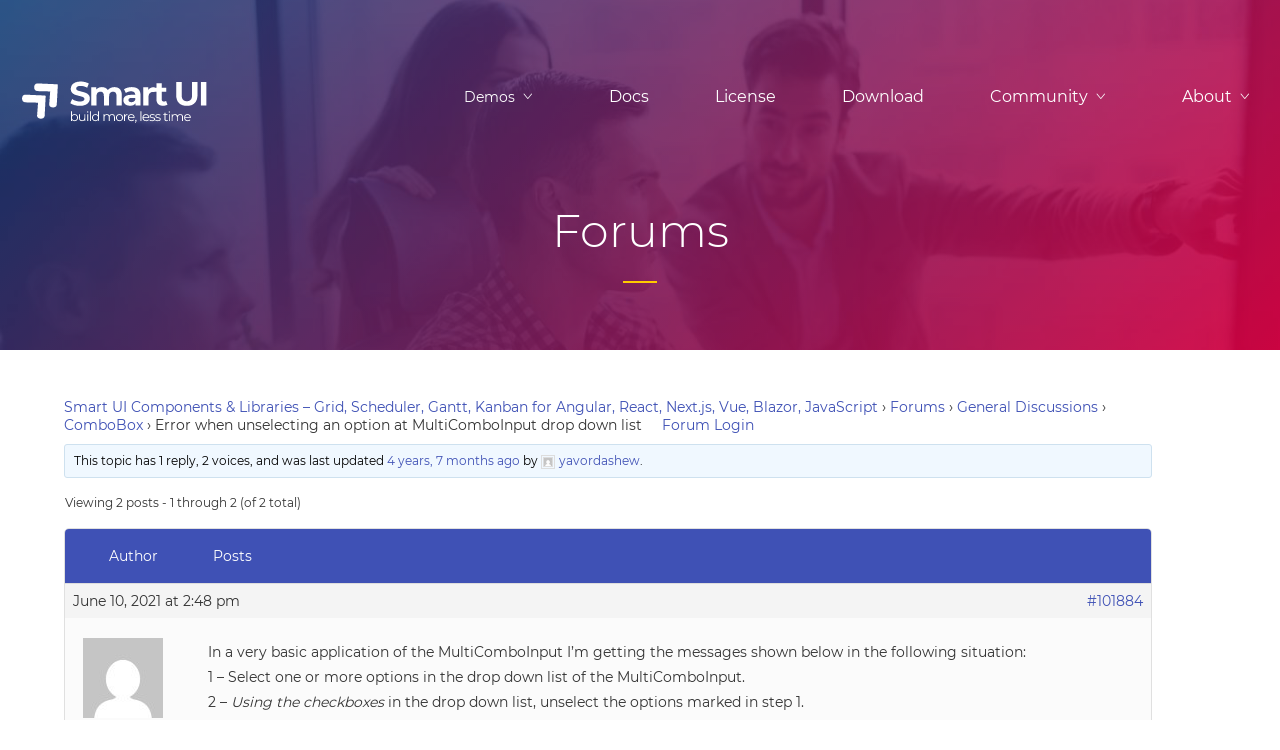

--- FILE ---
content_type: text/html; charset=UTF-8
request_url: https://www.htmlelements.com/forums/topic/error-when-unselecting-an-option-at-multicomboinput-drop-down-list/
body_size: 19354
content:
<!DOCTYPE html>
<html lang="en-US">
<head>
<meta charset="UTF-8" />
<meta http-equiv="X-UA-Compatible" content="IE=edge,chrome=1" />
<meta name="viewport" content="width=device-width, initial-scale=1" />
<meta name="google-site-verification" content="ocx6ogr5gzAjakWCDNY3BpF-W6788eB5hT_qjnICISg" />

<link rel="pingback" href="" />

<!-- load custom fonts from google-->
<script type="text/javascript" src="/public/scripts/jquery-1.11.3.min.js"></script> 
<!--
<link rel="stylesheet" type="text/css" media="all" href="/wp-content/themes/oldtwentyten/style.css" />
-->
<link rel="stylesheet" href="/wp-content/design/assets/stylesheets/style.css" type="text/css" /> 

		<!-- All in One SEO 4.6.2 - aioseo.com -->
		<title>Error when unselecting an option at MultiComboInput drop down list - Smart UI Components</title>
		<meta name="description" content="In a very basic application of the MultiComboInput I&#039;m getting the messages shown below in the following situation: 1 - Select one or more options in the drop down list of the MultiComboInput. 2 - Using the checkboxes in the drop down list, unselect the options marked in step 1. 3 - When the last" />
		<meta name="robots" content="max-image-preview:large" />
		<link rel="canonical" href="https://www.htmlelements.com/forums/topic/error-when-unselecting-an-option-at-multicomboinput-drop-down-list/" />
		<meta name="generator" content="All in One SEO (AIOSEO) 4.6.2" />
		<meta property="og:locale" content="en_US" />
		<meta property="og:site_name" content="Smart UI Components - Angular, Blazor, React, Javascript, Vue UI Component Library" />
		<meta property="og:type" content="article" />
		<meta property="og:title" content="Error when unselecting an option at MultiComboInput drop down list - Smart UI Components" />
		<meta property="og:description" content="In a very basic application of the MultiComboInput I&#039;m getting the messages shown below in the following situation: 1 - Select one or more options in the drop down list of the MultiComboInput. 2 - Using the checkboxes in the drop down list, unselect the options marked in step 1. 3 - When the last" />
		<meta property="og:url" content="https://www.htmlelements.com/forums/topic/error-when-unselecting-an-option-at-multicomboinput-drop-down-list/" />
		<meta property="article:published_time" content="2021-06-10T14:48:11+00:00" />
		<meta property="article:modified_time" content="2021-06-10T14:48:11+00:00" />
		<meta property="article:publisher" content="https://web.facebook.com/jqwidgets/" />
		<meta name="twitter:card" content="summary_large_image" />
		<meta name="twitter:site" content="@jqwidgets" />
		<meta name="twitter:title" content="Error when unselecting an option at MultiComboInput drop down list - Smart UI Components" />
		<meta name="twitter:description" content="In a very basic application of the MultiComboInput I&#039;m getting the messages shown below in the following situation: 1 - Select one or more options in the drop down list of the MultiComboInput. 2 - Using the checkboxes in the drop down list, unselect the options marked in step 1. 3 - When the last" />
		<meta name="twitter:creator" content="@jqwidgets" />
		<script type="application/ld+json" class="aioseo-schema">
			{"@context":"https:\/\/schema.org","@graph":[{"@type":"BreadcrumbList","@id":"https:\/\/www.htmlelements.com\/forums\/topic\/error-when-unselecting-an-option-at-multicomboinput-drop-down-list\/#breadcrumblist","itemListElement":[{"@type":"ListItem","@id":"https:\/\/www.htmlelements.com\/#listItem","position":1,"name":"Home","item":"https:\/\/www.htmlelements.com\/","nextItem":"https:\/\/www.htmlelements.com\/forums\/topic\/error-when-unselecting-an-option-at-multicomboinput-drop-down-list\/#listItem"},{"@type":"ListItem","@id":"https:\/\/www.htmlelements.com\/forums\/topic\/error-when-unselecting-an-option-at-multicomboinput-drop-down-list\/#listItem","position":2,"name":"Error when unselecting an option at MultiComboInput drop down list","previousItem":"https:\/\/www.htmlelements.com\/#listItem"}]},{"@type":"Organization","@id":"https:\/\/www.htmlelements.com\/#organization","name":"Smart UI Components","url":"https:\/\/www.htmlelements.com\/","sameAs":["https:\/\/web.facebook.com\/jqwidgets\/","https:\/\/twitter.com\/jqwidgets\/","https:\/\/www.linkedin.com\/company\/jqwidgets-ltd\/","https:\/\/en.wikipedia.org\/wiki\/JQWidgets"],"contactPoint":{"@type":"ContactPoint","telephone":"+359882223800","contactType":"Sales"}},{"@type":"WebPage","@id":"https:\/\/www.htmlelements.com\/forums\/topic\/error-when-unselecting-an-option-at-multicomboinput-drop-down-list\/#webpage","url":"https:\/\/www.htmlelements.com\/forums\/topic\/error-when-unselecting-an-option-at-multicomboinput-drop-down-list\/","name":"Error when unselecting an option at MultiComboInput drop down list - Smart UI Components","description":"In a very basic application of the MultiComboInput I'm getting the messages shown below in the following situation: 1 - Select one or more options in the drop down list of the MultiComboInput. 2 - Using the checkboxes in the drop down list, unselect the options marked in step 1. 3 - When the last","inLanguage":"en-US","isPartOf":{"@id":"https:\/\/www.htmlelements.com\/#website"},"breadcrumb":{"@id":"https:\/\/www.htmlelements.com\/forums\/topic\/error-when-unselecting-an-option-at-multicomboinput-drop-down-list\/#breadcrumblist"},"datePublished":"-0001-11-30T00:00:00+00:00","dateModified":"2021-06-10T14:48:11+00:00"},{"@type":"WebSite","@id":"https:\/\/www.htmlelements.com\/#website","url":"https:\/\/www.htmlelements.com\/","name":"Smart UI Components","description":"Angular, Blazor, React, Javascript, Vue UI Component Library","inLanguage":"en-US","publisher":{"@id":"https:\/\/www.htmlelements.com\/#organization"}}]}
		</script>
		<!-- All in One SEO -->

<link rel='dns-prefetch' href='//s.w.org' />
<link rel="alternate" type="application/rss+xml" title="Smart UI Components &raquo; Feed" href="https://www.htmlelements.com/feed/" />
<link rel="alternate" type="application/rss+xml" title="Smart UI Components &raquo; Comments Feed" href="https://www.htmlelements.com/comments/feed/" />
		<!-- This site uses the Google Analytics by MonsterInsights plugin v8.26.0 - Using Analytics tracking - https://www.monsterinsights.com/ -->
							<script src="//www.googletagmanager.com/gtag/js?id=G-Z6896B9VX8"  data-cfasync="false" data-wpfc-render="false" type="text/javascript" async></script>
			<script data-cfasync="false" data-wpfc-render="false" type="text/javascript">
				var mi_version = '8.26.0';
				var mi_track_user = true;
				var mi_no_track_reason = '';
								var MonsterInsightsDefaultLocations = {"page_location":"https:\/\/www.htmlelements.com\/forums\/topic\/error-when-unselecting-an-option-at-multicomboinput-drop-down-list\/"};
				if ( typeof MonsterInsightsPrivacyGuardFilter === 'function' ) {
					var MonsterInsightsLocations = (typeof MonsterInsightsExcludeQuery === 'object') ? MonsterInsightsPrivacyGuardFilter( MonsterInsightsExcludeQuery ) : MonsterInsightsPrivacyGuardFilter( MonsterInsightsDefaultLocations );
				} else {
					var MonsterInsightsLocations = (typeof MonsterInsightsExcludeQuery === 'object') ? MonsterInsightsExcludeQuery : MonsterInsightsDefaultLocations;
				}

								var disableStrs = [
										'ga-disable-G-Z6896B9VX8',
									];

				/* Function to detect opted out users */
				function __gtagTrackerIsOptedOut() {
					for (var index = 0; index < disableStrs.length; index++) {
						if (document.cookie.indexOf(disableStrs[index] + '=true') > -1) {
							return true;
						}
					}

					return false;
				}

				/* Disable tracking if the opt-out cookie exists. */
				if (__gtagTrackerIsOptedOut()) {
					for (var index = 0; index < disableStrs.length; index++) {
						window[disableStrs[index]] = true;
					}
				}

				/* Opt-out function */
				function __gtagTrackerOptout() {
					for (var index = 0; index < disableStrs.length; index++) {
						document.cookie = disableStrs[index] + '=true; expires=Thu, 31 Dec 2099 23:59:59 UTC; path=/';
						window[disableStrs[index]] = true;
					}
				}

				if ('undefined' === typeof gaOptout) {
					function gaOptout() {
						__gtagTrackerOptout();
					}
				}
								window.dataLayer = window.dataLayer || [];

				window.MonsterInsightsDualTracker = {
					helpers: {},
					trackers: {},
				};
				if (mi_track_user) {
					function __gtagDataLayer() {
						dataLayer.push(arguments);
					}

					function __gtagTracker(type, name, parameters) {
						if (!parameters) {
							parameters = {};
						}

						if (parameters.send_to) {
							__gtagDataLayer.apply(null, arguments);
							return;
						}

						if (type === 'event') {
														parameters.send_to = monsterinsights_frontend.v4_id;
							var hookName = name;
							if (typeof parameters['event_category'] !== 'undefined') {
								hookName = parameters['event_category'] + ':' + name;
							}

							if (typeof MonsterInsightsDualTracker.trackers[hookName] !== 'undefined') {
								MonsterInsightsDualTracker.trackers[hookName](parameters);
							} else {
								__gtagDataLayer('event', name, parameters);
							}
							
						} else {
							__gtagDataLayer.apply(null, arguments);
						}
					}

					__gtagTracker('js', new Date());
					__gtagTracker('set', {
						'developer_id.dZGIzZG': true,
											});
					if ( MonsterInsightsLocations.page_location ) {
						__gtagTracker('set', MonsterInsightsLocations);
					}
										__gtagTracker('config', 'G-Z6896B9VX8', {"forceSSL":"true","link_attribution":"true"} );
															window.gtag = __gtagTracker;										(function () {
						/* https://developers.google.com/analytics/devguides/collection/analyticsjs/ */
						/* ga and __gaTracker compatibility shim. */
						var noopfn = function () {
							return null;
						};
						var newtracker = function () {
							return new Tracker();
						};
						var Tracker = function () {
							return null;
						};
						var p = Tracker.prototype;
						p.get = noopfn;
						p.set = noopfn;
						p.send = function () {
							var args = Array.prototype.slice.call(arguments);
							args.unshift('send');
							__gaTracker.apply(null, args);
						};
						var __gaTracker = function () {
							var len = arguments.length;
							if (len === 0) {
								return;
							}
							var f = arguments[len - 1];
							if (typeof f !== 'object' || f === null || typeof f.hitCallback !== 'function') {
								if ('send' === arguments[0]) {
									var hitConverted, hitObject = false, action;
									if ('event' === arguments[1]) {
										if ('undefined' !== typeof arguments[3]) {
											hitObject = {
												'eventAction': arguments[3],
												'eventCategory': arguments[2],
												'eventLabel': arguments[4],
												'value': arguments[5] ? arguments[5] : 1,
											}
										}
									}
									if ('pageview' === arguments[1]) {
										if ('undefined' !== typeof arguments[2]) {
											hitObject = {
												'eventAction': 'page_view',
												'page_path': arguments[2],
											}
										}
									}
									if (typeof arguments[2] === 'object') {
										hitObject = arguments[2];
									}
									if (typeof arguments[5] === 'object') {
										Object.assign(hitObject, arguments[5]);
									}
									if ('undefined' !== typeof arguments[1].hitType) {
										hitObject = arguments[1];
										if ('pageview' === hitObject.hitType) {
											hitObject.eventAction = 'page_view';
										}
									}
									if (hitObject) {
										action = 'timing' === arguments[1].hitType ? 'timing_complete' : hitObject.eventAction;
										hitConverted = mapArgs(hitObject);
										__gtagTracker('event', action, hitConverted);
									}
								}
								return;
							}

							function mapArgs(args) {
								var arg, hit = {};
								var gaMap = {
									'eventCategory': 'event_category',
									'eventAction': 'event_action',
									'eventLabel': 'event_label',
									'eventValue': 'event_value',
									'nonInteraction': 'non_interaction',
									'timingCategory': 'event_category',
									'timingVar': 'name',
									'timingValue': 'value',
									'timingLabel': 'event_label',
									'page': 'page_path',
									'location': 'page_location',
									'title': 'page_title',
									'referrer' : 'page_referrer',
								};
								for (arg in args) {
																		if (!(!args.hasOwnProperty(arg) || !gaMap.hasOwnProperty(arg))) {
										hit[gaMap[arg]] = args[arg];
									} else {
										hit[arg] = args[arg];
									}
								}
								return hit;
							}

							try {
								f.hitCallback();
							} catch (ex) {
							}
						};
						__gaTracker.create = newtracker;
						__gaTracker.getByName = newtracker;
						__gaTracker.getAll = function () {
							return [];
						};
						__gaTracker.remove = noopfn;
						__gaTracker.loaded = true;
						window['__gaTracker'] = __gaTracker;
					})();
									} else {
										console.log("");
					(function () {
						function __gtagTracker() {
							return null;
						}

						window['__gtagTracker'] = __gtagTracker;
						window['gtag'] = __gtagTracker;
					})();
									}
			</script>
				<!-- / Google Analytics by MonsterInsights -->
		<link rel='stylesheet' id='wp-block-library-css'  href='https://www.htmlelements.com/wp-includes/css/dist/block-library/style.min.css?ver=5.9.12' type='text/css' media='all' />
<style id='global-styles-inline-css' type='text/css'>
body{--wp--preset--color--black: #000000;--wp--preset--color--cyan-bluish-gray: #abb8c3;--wp--preset--color--white: #ffffff;--wp--preset--color--pale-pink: #f78da7;--wp--preset--color--vivid-red: #cf2e2e;--wp--preset--color--luminous-vivid-orange: #ff6900;--wp--preset--color--luminous-vivid-amber: #fcb900;--wp--preset--color--light-green-cyan: #7bdcb5;--wp--preset--color--vivid-green-cyan: #00d084;--wp--preset--color--pale-cyan-blue: #8ed1fc;--wp--preset--color--vivid-cyan-blue: #0693e3;--wp--preset--color--vivid-purple: #9b51e0;--wp--preset--gradient--vivid-cyan-blue-to-vivid-purple: linear-gradient(135deg,rgba(6,147,227,1) 0%,rgb(155,81,224) 100%);--wp--preset--gradient--light-green-cyan-to-vivid-green-cyan: linear-gradient(135deg,rgb(122,220,180) 0%,rgb(0,208,130) 100%);--wp--preset--gradient--luminous-vivid-amber-to-luminous-vivid-orange: linear-gradient(135deg,rgba(252,185,0,1) 0%,rgba(255,105,0,1) 100%);--wp--preset--gradient--luminous-vivid-orange-to-vivid-red: linear-gradient(135deg,rgba(255,105,0,1) 0%,rgb(207,46,46) 100%);--wp--preset--gradient--very-light-gray-to-cyan-bluish-gray: linear-gradient(135deg,rgb(238,238,238) 0%,rgb(169,184,195) 100%);--wp--preset--gradient--cool-to-warm-spectrum: linear-gradient(135deg,rgb(74,234,220) 0%,rgb(151,120,209) 20%,rgb(207,42,186) 40%,rgb(238,44,130) 60%,rgb(251,105,98) 80%,rgb(254,248,76) 100%);--wp--preset--gradient--blush-light-purple: linear-gradient(135deg,rgb(255,206,236) 0%,rgb(152,150,240) 100%);--wp--preset--gradient--blush-bordeaux: linear-gradient(135deg,rgb(254,205,165) 0%,rgb(254,45,45) 50%,rgb(107,0,62) 100%);--wp--preset--gradient--luminous-dusk: linear-gradient(135deg,rgb(255,203,112) 0%,rgb(199,81,192) 50%,rgb(65,88,208) 100%);--wp--preset--gradient--pale-ocean: linear-gradient(135deg,rgb(255,245,203) 0%,rgb(182,227,212) 50%,rgb(51,167,181) 100%);--wp--preset--gradient--electric-grass: linear-gradient(135deg,rgb(202,248,128) 0%,rgb(113,206,126) 100%);--wp--preset--gradient--midnight: linear-gradient(135deg,rgb(2,3,129) 0%,rgb(40,116,252) 100%);--wp--preset--duotone--dark-grayscale: url('#wp-duotone-dark-grayscale');--wp--preset--duotone--grayscale: url('#wp-duotone-grayscale');--wp--preset--duotone--purple-yellow: url('#wp-duotone-purple-yellow');--wp--preset--duotone--blue-red: url('#wp-duotone-blue-red');--wp--preset--duotone--midnight: url('#wp-duotone-midnight');--wp--preset--duotone--magenta-yellow: url('#wp-duotone-magenta-yellow');--wp--preset--duotone--purple-green: url('#wp-duotone-purple-green');--wp--preset--duotone--blue-orange: url('#wp-duotone-blue-orange');--wp--preset--font-size--small: 13px;--wp--preset--font-size--medium: 20px;--wp--preset--font-size--large: 36px;--wp--preset--font-size--x-large: 42px;}.has-black-color{color: var(--wp--preset--color--black) !important;}.has-cyan-bluish-gray-color{color: var(--wp--preset--color--cyan-bluish-gray) !important;}.has-white-color{color: var(--wp--preset--color--white) !important;}.has-pale-pink-color{color: var(--wp--preset--color--pale-pink) !important;}.has-vivid-red-color{color: var(--wp--preset--color--vivid-red) !important;}.has-luminous-vivid-orange-color{color: var(--wp--preset--color--luminous-vivid-orange) !important;}.has-luminous-vivid-amber-color{color: var(--wp--preset--color--luminous-vivid-amber) !important;}.has-light-green-cyan-color{color: var(--wp--preset--color--light-green-cyan) !important;}.has-vivid-green-cyan-color{color: var(--wp--preset--color--vivid-green-cyan) !important;}.has-pale-cyan-blue-color{color: var(--wp--preset--color--pale-cyan-blue) !important;}.has-vivid-cyan-blue-color{color: var(--wp--preset--color--vivid-cyan-blue) !important;}.has-vivid-purple-color{color: var(--wp--preset--color--vivid-purple) !important;}.has-black-background-color{background-color: var(--wp--preset--color--black) !important;}.has-cyan-bluish-gray-background-color{background-color: var(--wp--preset--color--cyan-bluish-gray) !important;}.has-white-background-color{background-color: var(--wp--preset--color--white) !important;}.has-pale-pink-background-color{background-color: var(--wp--preset--color--pale-pink) !important;}.has-vivid-red-background-color{background-color: var(--wp--preset--color--vivid-red) !important;}.has-luminous-vivid-orange-background-color{background-color: var(--wp--preset--color--luminous-vivid-orange) !important;}.has-luminous-vivid-amber-background-color{background-color: var(--wp--preset--color--luminous-vivid-amber) !important;}.has-light-green-cyan-background-color{background-color: var(--wp--preset--color--light-green-cyan) !important;}.has-vivid-green-cyan-background-color{background-color: var(--wp--preset--color--vivid-green-cyan) !important;}.has-pale-cyan-blue-background-color{background-color: var(--wp--preset--color--pale-cyan-blue) !important;}.has-vivid-cyan-blue-background-color{background-color: var(--wp--preset--color--vivid-cyan-blue) !important;}.has-vivid-purple-background-color{background-color: var(--wp--preset--color--vivid-purple) !important;}.has-black-border-color{border-color: var(--wp--preset--color--black) !important;}.has-cyan-bluish-gray-border-color{border-color: var(--wp--preset--color--cyan-bluish-gray) !important;}.has-white-border-color{border-color: var(--wp--preset--color--white) !important;}.has-pale-pink-border-color{border-color: var(--wp--preset--color--pale-pink) !important;}.has-vivid-red-border-color{border-color: var(--wp--preset--color--vivid-red) !important;}.has-luminous-vivid-orange-border-color{border-color: var(--wp--preset--color--luminous-vivid-orange) !important;}.has-luminous-vivid-amber-border-color{border-color: var(--wp--preset--color--luminous-vivid-amber) !important;}.has-light-green-cyan-border-color{border-color: var(--wp--preset--color--light-green-cyan) !important;}.has-vivid-green-cyan-border-color{border-color: var(--wp--preset--color--vivid-green-cyan) !important;}.has-pale-cyan-blue-border-color{border-color: var(--wp--preset--color--pale-cyan-blue) !important;}.has-vivid-cyan-blue-border-color{border-color: var(--wp--preset--color--vivid-cyan-blue) !important;}.has-vivid-purple-border-color{border-color: var(--wp--preset--color--vivid-purple) !important;}.has-vivid-cyan-blue-to-vivid-purple-gradient-background{background: var(--wp--preset--gradient--vivid-cyan-blue-to-vivid-purple) !important;}.has-light-green-cyan-to-vivid-green-cyan-gradient-background{background: var(--wp--preset--gradient--light-green-cyan-to-vivid-green-cyan) !important;}.has-luminous-vivid-amber-to-luminous-vivid-orange-gradient-background{background: var(--wp--preset--gradient--luminous-vivid-amber-to-luminous-vivid-orange) !important;}.has-luminous-vivid-orange-to-vivid-red-gradient-background{background: var(--wp--preset--gradient--luminous-vivid-orange-to-vivid-red) !important;}.has-very-light-gray-to-cyan-bluish-gray-gradient-background{background: var(--wp--preset--gradient--very-light-gray-to-cyan-bluish-gray) !important;}.has-cool-to-warm-spectrum-gradient-background{background: var(--wp--preset--gradient--cool-to-warm-spectrum) !important;}.has-blush-light-purple-gradient-background{background: var(--wp--preset--gradient--blush-light-purple) !important;}.has-blush-bordeaux-gradient-background{background: var(--wp--preset--gradient--blush-bordeaux) !important;}.has-luminous-dusk-gradient-background{background: var(--wp--preset--gradient--luminous-dusk) !important;}.has-pale-ocean-gradient-background{background: var(--wp--preset--gradient--pale-ocean) !important;}.has-electric-grass-gradient-background{background: var(--wp--preset--gradient--electric-grass) !important;}.has-midnight-gradient-background{background: var(--wp--preset--gradient--midnight) !important;}.has-small-font-size{font-size: var(--wp--preset--font-size--small) !important;}.has-medium-font-size{font-size: var(--wp--preset--font-size--medium) !important;}.has-large-font-size{font-size: var(--wp--preset--font-size--large) !important;}.has-x-large-font-size{font-size: var(--wp--preset--font-size--x-large) !important;}
</style>
<link rel='stylesheet' id='bbp-default-css'  href='https://www.htmlelements.com/wp-content/plugins/bbpress/templates/default/css/bbpress.min.css?ver=2.6.6' type='text/css' media='all' />
<link rel='stylesheet' id='sign-in-with-google-css'  href='https://www.htmlelements.com/wp-content/plugins/sign-in-with-google/src/public/css/sign-in-with-google-public.css?ver=1.8.0' type='text/css' media='all' />
<script type='text/javascript' src='https://www.htmlelements.com/wp-content/plugins/google-analytics-for-wordpress/assets/js/frontend-gtag.min.js?ver=8.26.0' id='monsterinsights-frontend-script-js'></script>
<script data-cfasync="false" data-wpfc-render="false" type="text/javascript" id='monsterinsights-frontend-script-js-extra'>/* <![CDATA[ */
var monsterinsights_frontend = {"js_events_tracking":"true","download_extensions":"doc,pdf,ppt,zip,xls,docx,pptx,xlsx","inbound_paths":"[{\"path\":\"\\\/go\\\/\",\"label\":\"affiliate\"},{\"path\":\"\\\/recommend\\\/\",\"label\":\"affiliate\"}]","home_url":"https:\/\/www.htmlelements.com","hash_tracking":"false","v4_id":"G-Z6896B9VX8"};/* ]]> */
</script>
<script type='text/javascript' src='https://www.htmlelements.com/wp-includes/js/jquery/jquery.min.js?ver=3.6.0' id='jquery-core-js'></script>
<link rel="https://api.w.org/" href="https://www.htmlelements.com/wp-json/" /><link rel="EditURI" type="application/rsd+xml" title="RSD" href="https://www.htmlelements.com/xmlrpc.php?rsd" />
<link rel="wlwmanifest" type="application/wlwmanifest+xml" href="https://www.htmlelements.com/wp-includes/wlwmanifest.xml" /> 
<meta name="generator" content="WordPress 5.9.12" />
<link rel='shortlink' href='https://www.htmlelements.com/?p=101884' />
<link rel="alternate" type="application/json+oembed" href="https://www.htmlelements.com/wp-json/oembed/1.0/embed?url=https%3A%2F%2Fwww.htmlelements.com%2Fforums%2Ftopic%2Ferror-when-unselecting-an-option-at-multicomboinput-drop-down-list%2F" />
<link rel="alternate" type="text/xml+oembed" href="https://www.htmlelements.com/wp-json/oembed/1.0/embed?url=https%3A%2F%2Fwww.htmlelements.com%2Fforums%2Ftopic%2Ferror-when-unselecting-an-option-at-multicomboinput-drop-down-list%2F&#038;format=xml" />
<script type="application/ld+json">{
    "@context": "https://schema.org",
    "@type": "Organization",
    "name": "Smart UI Components",
    "url": "https://www.htmlelements.com/",
    "logo": "https://www.htmlelements.com/wp-content/uploads/htmlelements-logo.png",
    "sameAs": [
        "https://twitter.com/jqwidgets",
        "https://github.com/htmlelements",
        "https://www.linkedin.com/company/jqwidgets"
    ]
}</script><script type="application/ld+json">{
    "@context": "https://schema.org",
    "@type": "BreadcrumbList",
    "itemListElement": [
        {
            "@type": "ListItem",
            "position": 1,
            "name": "Forums",
            "item": "https://www.htmlelements.com/forums/"
        },
        {
            "@type": "ListItem",
            "position": 2,
            "name": "ComboBox",
            "item": "https://www.htmlelements.com/forums/forum/framework/combobox/"
        },
        {
            "@type": "ListItem",
            "position": 3,
            "name": "Error when unselecting an option at MultiComboInput drop down list",
            "item": "https://www.htmlelements.com/forums/topic/error-when-unselecting-an-option-at-multicomboinput-drop-down-list/"
        }
    ]
}</script><script type="application/ld+json">{
    "@context": "https://schema.org",
    "@type": "QAPage",
    "mainEntity": {
        "@type": "Question",
        "name": "Error when unselecting an option at MultiComboInput drop down list",
        "text": "Smart UI Components &#038; Libraries &#8211; Grid, Scheduler, Gantt, Kanban for Angular, React, Next.js, Vue, Blazor, JavaScript &rsaquo; Forums &rsaquo; General Discussions &rsaquo; ComboBox &rsaquo; Error when unselecting an option at MultiComboInput drop down list\n\t\n\t\n\t\n\t\n\t\t\n\t\tThis topic has 1 reply, 2 voices, and was last updated 4 years, 7 months ago by yavordashew.\n\t\t\n\t\t\n\t\t\t\n\n\tViewing 2 posts - 1 through 2 (of 2 total)\n\t\n\n\n\n\t\t\t\n\n\n\t\n\t\tAuthor\n\t\tPosts\n\t\n\n\t\n\n\t\t\n\t\t\t\n\t\t\t\t\n\n\t\n\t\tJune 10, 2021 at 2:48 pm\n\n\t\t\n\t\t#101884\n\n\t\t\n\t\t\n\t\t\n\t\n\n\n\n\t\n\n\t\t\n\t\trubem001Member\n\t\t\n\t\t\n\t\n\n\t\n\n\t\t\n\t\tIn a very basic application of the MultiComboInput I&#8217;m getting the messages shown below in the following situation:\n1 &#8211; Select one or more options in the drop down list of the MultiComboInput.\n2 &#8211; Using the checkboxes in the drop down list, unselect the options marked in step 1.\n3 &#8211; When the last option is unselected, the component throws the messages.\nImportant: If you unselect the options using the &#8220;X&#8221; in the tokens, there is no problem.\nThis test may be conducted with the exemple at https://www.htmlelements.com/demos/input/multi-combo-input/\u00a0using the Google Chrome or Opera browsers and the messages tracked in the developer console.\nI would like to know if there is a way to avoid these messages.\nRegards,\n&lt;span style=&#8221;text-decoration: underline;&#8221;&gt;Messages:&lt;/span&gt;\n\nInvalid &#8216;value&#8217; property value type! Actual type: &#8216;undefined&#8217;, Expected type: &#8216;string&#8217;!\nUncaught Invalid &#8216;value&#8217; property value type! Actual type: &#8216;undefined&#8217;, Expected type: &#8216;string&#8217;!\n\n&nbsp;\n\n\t\t\n\t\n\n\n\t\t\t\n\t\t\t\t\n\n\t\n\t\tJune 10, 2021 at 4:23 pm\n\n\t\t\n\t\t#101885\n\n\t\t\n\t\t\n\t\t\n\t\n\n\n\n\t\n\n\t\t\n\t\tyavordashewMember\n\t\t\n\t\t\n\t\n\n\t\n\n\t\t\n\t\tHi rubem001,\nYes, this is unusual behavior from the  MultiComboInput component and I have added a work item and we will work on to fixing this case as soon as we can.\nThank you for reporting this behavior and for your corporation!\nPlease, do not hesitate to contact us if you have any additional questions.\nBest regards,\nYavor Dashev\nSmart UI Team\nhttps://www.htmlelements.com/\n\n\t\t\n\t\n\n\n\t\t\t\n\t\t\n\t\n\n\t\n\t\tAuthor\n\t\tPosts\n\t\n\n\n\n\t\t\t\n\n\tViewing 2 posts - 1 through 2 (of 2 total)\n\t\n\n\n\n\t\t\n\t\t\n\n\t\n\t\t\n\t\t\t\n\t\t\t\tYou must be logged in to reply to this topic.\n\t\t\t\n\t\t\n\n\t\t\n\t\t\t\n\n\t\n\t\tLog In\n\n\t\t\n\t\t\tUsername: \n\t\t\t\n\t\t\n\n\t\t\n\t\t\tPassword: \n\t\t\t\n\t\t\n\n\t\t\n\t\t\t\n\t\t\tKeep me signed in\n\t\t\n\n\t\t\n\t\t\t\t\n\t\t\t\t\t\n\t\t\t\t\tLog In With Google\n\t\t\t\t\n\t\t\t\n\t\t\n\n\t\t\tLog In",
        "datePublished": false,
        "author": {
            "@type": "Person",
            "name": "rubem001",
            "url": "https://www.htmlelements.com/forums/users/rubem001/"
        },
        "answerCount": 1,
        "acceptedAnswer": {
            "@type": "Answer",
            "text": "Hi rubem001,\nYes, this is unusual behavior from the  MultiComboInput component and I have added a work item and we will work on to fixing this case as soon as we can.\nThank you for reporting this behavior and for your corporation!\nPlease, do not hesitate to contact us if you have any additional questions.\nBest regards,\nYavor Dashev\nSmart UI Team\nhttps://www.htmlelements.com/",
            "datePublished": "2021-06-10T16:23:08+00:00",
            "url": "https://www.htmlelements.com/forums/reply/101885/",
            "author": {
                "@type": "Person",
                "name": "yavordashew",
                "url": "https://www.htmlelements.com/forums/users/yavordashew/"
            }
        },
        "suggestedAnswer": [
            {
                "@type": "Answer",
                "text": "Hi rubem001,\nYes, this is unusual behavior from the  MultiComboInput component and I have added a work item and we will work on to fixing this case as soon as we can.\nThank you for reporting this behavior and for your corporation!\nPlease, do not hesitate to contact us if you have any additional questions.\nBest regards,\nYavor Dashev\nSmart UI Team\nhttps://www.htmlelements.com/",
                "datePublished": "2021-06-10T16:23:08+00:00",
                "url": "https://www.htmlelements.com/forums/reply/101885/",
                "author": {
                    "@type": "Person",
                    "name": "yavordashew",
                    "url": "https://www.htmlelements.com/forums/users/yavordashew/"
                }
            }
        ]
    }
}</script><script type="application/ld+json">{
    "@context": "https://schema.org",
    "@type": "DiscussionForumPosting",
    "@id": "https://www.htmlelements.com/forums/topic/error-when-unselecting-an-option-at-multicomboinput-drop-down-list/#discussion-topic",
    "headline": "Error when unselecting an option at MultiComboInput drop down list",
    "articleBody": "Smart UI Components &#038; Libraries &#8211; Grid, Scheduler, Gantt, Kanban for Angular, React, Next.js, Vue, Blazor, JavaScript &rsaquo; Forums &rsaquo; General Discussions &rsaquo; ComboBox &rsaquo; Error when unselecting an option at MultiComboInput drop down list\n\t\n\t\n\t\n\t\n\t\t\n\t\tThis topic has 1 reply, 2 voices, and was last updated 4 years, 7 months ago by yavordashew.\n\t\t\n\t\t\n\t\t\t\n\n\tViewing 2 posts - 1 through 2 (of 2 total)\n\t\n\n\n\n\t\t\t\n\n\n\t\n\t\tAuthor\n\t\tPosts\n\t\n\n\t\n\n\t\t\n\t\t\t\n\t\t\t\t\n\n\t\n\t\tJune 10, 2021 at 2:48 pm\n\n\t\t\n\t\t#101884\n\n\t\t\n\t\t\n\t\t\n\t\n\n\n\n\t\n\n\t\t\n\t\trubem001Member\n\t\t\n\t\t\n\t\n\n\t\n\n\t\t\n\t\tIn a very basic application of the MultiComboInput I&#8217;m getting the messages shown below in the following situation:\n1 &#8211; Select one or more options in the drop down list of the MultiComboInput.\n2 &#8211; Using the checkboxes in the drop down list, unselect the options marked in step 1.\n3 &#8211; When the last option is unselected, the component throws the messages.\nImportant: If you unselect the options using the &#8220;X&#8221; in the tokens, there is no problem.\nThis test may be conducted with the exemple at https://www.htmlelements.com/demos/input/multi-combo-input/\u00a0using the Google Chrome or Opera browsers and the messages tracked in the developer console.\nI would like to know if there is a way to avoid these messages.\nRegards,\n&lt;span style=&#8221;text-decoration: underline;&#8221;&gt;Messages:&lt;/span&gt;\n\nInvalid &#8216;value&#8217; property value type! Actual type: &#8216;undefined&#8217;, Expected type: &#8216;string&#8217;!\nUncaught Invalid &#8216;value&#8217; property value type! Actual type: &#8216;undefined&#8217;, Expected type: &#8216;string&#8217;!\n\n&nbsp;\n\n\t\t\n\t\n\n\n\t\t\t\n\t\t\t\t\n\n\t\n\t\tJune 10, 2021 at 4:23 pm\n\n\t\t\n\t\t#101885\n\n\t\t\n\t\t\n\t\t\n\t\n\n\n\n\t\n\n\t\t\n\t\tyavordashewMember\n\t\t\n\t\t\n\t\n\n\t\n\n\t\t\n\t\tHi rubem001,\nYes, this is unusual behavior from the  MultiComboInput component and I have added a work item and we will work on to fixing this case as soon as we can.\nThank you for reporting this behavior and for your corporation!\nPlease, do not hesitate to contact us if you have any additional questions.\nBest regards,\nYavor Dashev\nSmart UI Team\nhttps://www.htmlelements.com/\n\n\t\t\n\t\n\n\n\t\t\t\n\t\t\n\t\n\n\t\n\t\tAuthor\n\t\tPosts\n\t\n\n\n\n\t\t\t\n\n\tViewing 2 posts - 1 through 2 (of 2 total)\n\t\n\n\n\n\t\t\n\t\t\n\n\t\n\t\t\n\t\t\t\n\t\t\t\tYou must be logged in to reply to this topic.\n\t\t\t\n\t\t\n\n\t\t\n\t\t\t\n\n\t\n\t\tLog In\n\n\t\t\n\t\t\tUsername: \n\t\t\t\n\t\t\n\n\t\t\n\t\t\tPassword: \n\t\t\t\n\t\t\n\n\t\t\n\t\t\t\n\t\t\tKeep me signed in\n\t\t\n\n\t\t\n\t\t\t\t\n\t\t\t\t\t\n\t\t\t\t\tLog In With Google\n\t\t\t\t\n\t\t\t\n\t\t\n\n\t\t\tLog In",
    "datePublished": false,
    "author": {
        "@type": "Person",
        "name": "rubem001",
        "url": "https://www.htmlelements.com/forums/users/rubem001/"
    },
    "isPartOf": {
        "@type": "DiscussionForum",
        "name": "ComboBox",
        "url": "https://www.htmlelements.com/forums/forum/framework/combobox/"
    },
    "comment": [
        {
            "@type": "Answer",
            "text": "Hi rubem001,\nYes, this is unusual behavior from the  MultiComboInput component and I have added a work item and we will work on to fixing this case as soon as we can.\nThank you for reporting this behavior and for your corporation!\nPlease, do not hesitate to contact us if you have any additional questions.\nBest regards,\nYavor Dashev\nSmart UI Team\nhttps://www.htmlelements.com/",
            "datePublished": "2021-06-10T16:23:08+00:00",
            "url": "https://www.htmlelements.com/forums/reply/101885/",
            "author": {
                "@type": "Person",
                "name": "yavordashew",
                "url": "https://www.htmlelements.com/forums/users/yavordashew/"
            }
        }
    ],
    "publisher": {
        "@type": "Organization",
        "name": "Smart UI Components",
        "url": "https://www.htmlelements.com/"
    }
}</script><!--

-->
<script id="mcjs">!function(c,h,i,m,p){m=c.createElement(h),p=c.getElementsByTagName(h)[0],m.async=1,m.src=i,p.parentNode.insertBefore(m,p)}(document,"script","https://chimpstatic.com/mcjs-connected/js/users/4d7841cc5699ee52f32b0018e/8aeaf5b20966079eba235afde.js");</script>
<!--Start of Tawk.to Script-->

<!--End of Tawk.to Script-->
<style>
.bbp-search-results .reply, .bbp-search-results .topic
{

}
</style>
<script type="text/javascript">window.$crisp=[];window.CRISP_WEBSITE_ID="bc1fe628-974e-420d-a7a5-38780a5e379c";(function(){d=document;s=d.createElement("script");s.src="https://client.crisp.chat/l.js";s.async=1;d.getElementsByTagName("head")[0].appendChild(s);})();</script>

<script>
var load = function() {
    var breadcrumb = document.querySelector('.bbp-breadcrumb p');
    if (breadcrumb) {
	

        var anchor = document.createElement('a');
        anchor.innerHTML = 'Forum Login';
        anchor.href = '/clientlogin/';
        anchor.target = "_blank";
        anchor.style.marginLeft = "20px";
        breadcrumb.appendChild(anchor);
    
     var titles = document.querySelectorAll('.bbp-forum-title');
     var pre = '</p><div class="smart-forum-topic" style="display: flex; align-items: center;">';
     for(var i = 0; i < titles.length; i++) { var title = titles[i]; var icon = 'datetimepicker-icon'; switch(title.innerHTML) { 
			case 'Accordion': 
				icon = 'accordion-icon';
				break; 
			case 'Buttons': 
				icon = 'button-icon'; 
				break; 
			case 'Chart': 
			icon = 'chart-icon'; 
			break; 
			case 'Chart & Gantt Chart': 
			icon = 'chart-icon'; 
			break; 
			case 'Kanban': icon = 'kanban-icon';
			break; 
			case 'ComboBox': icon = 'combobox-icon';
			break; 
			case 'Date & Time Pickers': icon = 'datetimepicker-icon';
			break;
			case 'Docking Layout': icon = 'dockinglayout-icon';
			break; 
			case 'DropDownList': icon = 'dropdownlist-icon';
			break;
			case 'General Discussions': icon = 'dataadapter-icon'; 
			break;
			case 'Gauge': icon = 'gauge-icon';
			break; 
			case 'Data Grid': icon = 'grid-icon';
			break; 
			case 'List Menu': icon = 'listmenu-icon';
			break; 
			case 'ListBox': icon = 'listbox-icon'; 
			break; 
			case 'Menu': icon = 'menu-icon'; 
			break; 
			case 'Progress Bar': icon = 'progressbar-icon'; 
			break;
			case 'ScrollBar': icon = 'scrollbar-icon';
			break; 
			case 'Slider': icon = 'slider-icon';
			break;
			case 'Tabs': icon = 'tabs-icon';
			break; 
			case 'Tank': icon = 'tank-icon'; 
			break;
			case 'Text Boxes &amp; Inputs': icon = 'textbox-icon'; 
			break; 
			case 'Toast': icon = 'notification-icon';
			break;
			case 'Tooltip': icon = 'tooltip-icon';
			break; 
			case 'Scheduler': icon = 'scheduler-icon';
			break; 
			case 'Window': icon = 'window-icon';
			break;
			} 
			if (title.innerHTML.indexOf('Chart') >= 0) {
 icon = 'chart-icon';
}
          title.innerHTML = pre  + '<span class="demo-icon ' + icon + '"></span><span style="margin-left: -7px;">' + title.innerHTML + '</span></div><p>';
     }
	}
}

if (document.readyState === 'complete') {
   load();
}
else {
window.addEventListener('load', function() {
  load();  
});
}
</script>
<!-- Google tag (gtag.js) -->
<!--
<script async src="https://www.googletagmanager.com/gtag/js?id=G-1CB7F4MWYY"></script>
<script>
  window.dataLayer = window.dataLayer || [];
  function gtag(){dataLayer.push(arguments);}
  gtag('js', new Date());

  gtag('config', 'G-1CB7F4MWYY');
</script>
-->
</head>
<body style='background: white;'>
<style>
/* cyrillic-ext */
@font-face {
  font-family: 'Montserrat';
  font-style: normal;
  font-weight: 300;
  font-display: swap;
  src: url(https://fonts.gstatic.com/s/montserrat/v18/JTURjIg1_i6t8kCHKm45_cJD3gTD_u50.woff2) format('woff2');
  unicode-range: U+0460-052F, U+1C80-1C88, U+20B4, U+2DE0-2DFF, U+A640-A69F, U+FE2E-FE2F;
}
/* cyrillic */
@font-face {
  font-family: 'Montserrat';
  font-style: normal;
  font-display: swap;
  font-weight: 300;
  src: url(https://fonts.gstatic.com/s/montserrat/v18/JTURjIg1_i6t8kCHKm45_cJD3g3D_u50.woff2) format('woff2');
  unicode-range: U+0400-045F, U+0490-0491, U+04B0-04B1, U+2116;
}
/* vietnamese */
@font-face {
  font-family: 'Montserrat';
  font-style: normal;
  font-display: swap;
  font-weight: 300;
  src: url(https://fonts.gstatic.com/s/montserrat/v18/JTURjIg1_i6t8kCHKm45_cJD3gbD_u50.woff2) format('woff2');
  unicode-range: U+0102-0103, U+0110-0111, U+0128-0129, U+0168-0169, U+01A0-01A1, U+01AF-01B0, U+1EA0-1EF9, U+20AB;
}
/* latin-ext */
@font-face {
  font-family: 'Montserrat';
  font-display: swap;
  font-style: normal;
  font-weight: 300;
  src: url(https://fonts.gstatic.com/s/montserrat/v18/JTURjIg1_i6t8kCHKm45_cJD3gfD_u50.woff2) format('woff2');
  unicode-range: U+0100-024F, U+0259, U+1E00-1EFF, U+2020, U+20A0-20AB, U+20AD-20CF, U+2113, U+2C60-2C7F, U+A720-A7FF;
}
/* latin */
@font-face {
  font-family: 'Montserrat';
  font-style: normal;
  font-display: swap;
  font-weight: 300;
  src: url(https://fonts.gstatic.com/s/montserrat/v18/JTURjIg1_i6t8kCHKm45_cJD3gnD_g.woff2) format('woff2');
  unicode-range: U+0000-00FF, U+0131, U+0152-0153, U+02BB-02BC, U+02C6, U+02DA, U+02DC, U+2000-206F, U+2074, U+20AC, U+2122, U+2191, U+2193, U+2212, U+2215, U+FEFF, U+FFFD;
}
/* cyrillic-ext */
@font-face {
  font-family: 'Montserrat';
  font-display: swap;
  font-style: normal;
  font-weight: 400;
  src: url(https://fonts.gstatic.com/s/montserrat/v18/JTUSjIg1_i6t8kCHKm459WRhyzbi.woff2) format('woff2');
  unicode-range: U+0460-052F, U+1C80-1C88, U+20B4, U+2DE0-2DFF, U+A640-A69F, U+FE2E-FE2F;
}
/* cyrillic */
@font-face {
  font-family: 'Montserrat';
  font-style: normal;
  font-display: swap;
  font-weight: 400;
  src: url(https://fonts.gstatic.com/s/montserrat/v18/JTUSjIg1_i6t8kCHKm459W1hyzbi.woff2) format('woff2');
  unicode-range: U+0400-045F, U+0490-0491, U+04B0-04B1, U+2116;
}
/* vietnamese */
@font-face {
  font-family: 'Montserrat';
  font-style: normal;
  font-display: swap;
  font-weight: 400;
  src: url(https://fonts.gstatic.com/s/montserrat/v18/JTUSjIg1_i6t8kCHKm459WZhyzbi.woff2) format('woff2');
  unicode-range: U+0102-0103, U+0110-0111, U+0128-0129, U+0168-0169, U+01A0-01A1, U+01AF-01B0, U+1EA0-1EF9, U+20AB;
}
/* latin-ext */
@font-face {
  font-family: 'Montserrat';
  font-display: swap;
  font-style: normal;
  font-weight: 400;
  src: url(https://fonts.gstatic.com/s/montserrat/v18/JTUSjIg1_i6t8kCHKm459Wdhyzbi.woff2) format('woff2');
  unicode-range: U+0100-024F, U+0259, U+1E00-1EFF, U+2020, U+20A0-20AB, U+20AD-20CF, U+2113, U+2C60-2C7F, U+A720-A7FF;
}
/* latin */
@font-face {
  font-family: 'Montserrat';
  font-display: swap;
  font-style: normal;
  font-weight: 400;
  src: url(https://fonts.gstatic.com/s/montserrat/v18/JTUSjIg1_i6t8kCHKm459Wlhyw.woff2) format('woff2');
  unicode-range: U+0000-00FF, U+0131, U+0152-0153, U+02BB-02BC, U+02C6, U+02DA, U+02DC, U+2000-206F, U+2074, U+20AC, U+2122, U+2191, U+2193, U+2212, U+2215, U+FEFF, U+FFFD;
}
/* cyrillic-ext */
@font-face {
  font-family: 'Montserrat';
  font-style: normal;
  font-display: swap;
  font-weight: 500;
  src: url(https://fonts.gstatic.com/s/montserrat/v18/JTURjIg1_i6t8kCHKm45_ZpC3gTD_u50.woff2) format('woff2');
  unicode-range: U+0460-052F, U+1C80-1C88, U+20B4, U+2DE0-2DFF, U+A640-A69F, U+FE2E-FE2F;
}
/* cyrillic */
@font-face {
  font-family: 'Montserrat';
  font-display: swap;
  font-style: normal;
  font-weight: 500;
  src: url(https://fonts.gstatic.com/s/montserrat/v18/JTURjIg1_i6t8kCHKm45_ZpC3g3D_u50.woff2) format('woff2');
  unicode-range: U+0400-045F, U+0490-0491, U+04B0-04B1, U+2116;
}
/* vietnamese */
@font-face {
  font-family: 'Montserrat';
  font-display: swap;
  font-style: normal;
  font-weight: 500;
  src: url(https://fonts.gstatic.com/s/montserrat/v18/JTURjIg1_i6t8kCHKm45_ZpC3gbD_u50.woff2) format('woff2');
  unicode-range: U+0102-0103, U+0110-0111, U+0128-0129, U+0168-0169, U+01A0-01A1, U+01AF-01B0, U+1EA0-1EF9, U+20AB;
}
/* latin-ext */
@font-face {
  font-family: 'Montserrat';
  font-display: swap;
  font-style: normal;
  font-weight: 500;
  src: url(https://fonts.gstatic.com/s/montserrat/v18/JTURjIg1_i6t8kCHKm45_ZpC3gfD_u50.woff2) format('woff2');
  unicode-range: U+0100-024F, U+0259, U+1E00-1EFF, U+2020, U+20A0-20AB, U+20AD-20CF, U+2113, U+2C60-2C7F, U+A720-A7FF;
}
/* latin */
@font-face {
  font-family: 'Montserrat';
  font-display: swap;
  font-style: normal;
  font-weight: 500;
  src: url(https://fonts.gstatic.com/s/montserrat/v18/JTURjIg1_i6t8kCHKm45_ZpC3gnD_g.woff2) format('woff2');
  unicode-range: U+0000-00FF, U+0131, U+0152-0153, U+02BB-02BC, U+02C6, U+02DA, U+02DC, U+2000-206F, U+2074, U+20AC, U+2122, U+2191, U+2193, U+2212, U+2215, U+FEFF, U+FFFD;
}
/* cyrillic-ext */
@font-face {
  font-family: 'Montserrat';
  font-style: normal;
  font-weight: 600;
 font-display: swap;
   src: url(https://fonts.gstatic.com/s/montserrat/v18/JTURjIg1_i6t8kCHKm45_bZF3gTD_u50.woff2) format('woff2');
  unicode-range: U+0460-052F, U+1C80-1C88, U+20B4, U+2DE0-2DFF, U+A640-A69F, U+FE2E-FE2F;
}
/* cyrillic */
@font-face {
  font-family: 'Montserrat';
  font-display: swap;
  font-style: normal;
  font-weight: 600;
  src: url(https://fonts.gstatic.com/s/montserrat/v18/JTURjIg1_i6t8kCHKm45_bZF3g3D_u50.woff2) format('woff2');
  unicode-range: U+0400-045F, U+0490-0491, U+04B0-04B1, U+2116;
}
/* vietnamese */
@font-face {
  font-family: 'Montserrat';
  font-display: swap;
  font-style: normal;
  font-weight: 600;
  src: url(https://fonts.gstatic.com/s/montserrat/v18/JTURjIg1_i6t8kCHKm45_bZF3gbD_u50.woff2) format('woff2');
  unicode-range: U+0102-0103, U+0110-0111, U+0128-0129, U+0168-0169, U+01A0-01A1, U+01AF-01B0, U+1EA0-1EF9, U+20AB;
}
/* latin-ext */
@font-face {
  font-display: swap;
  font-family: 'Montserrat';
  font-style: normal;
  font-weight: 600;
  src: url(https://fonts.gstatic.com/s/montserrat/v18/JTURjIg1_i6t8kCHKm45_bZF3gfD_u50.woff2) format('woff2');
  unicode-range: U+0100-024F, U+0259, U+1E00-1EFF, U+2020, U+20A0-20AB, U+20AD-20CF, U+2113, U+2C60-2C7F, U+A720-A7FF;
}
/* latin */
@font-face {
  font-display: swap;
  font-family: 'Montserrat';
  font-style: normal;
  font-weight: 600;
  src: url(https://fonts.gstatic.com/s/montserrat/v18/JTURjIg1_i6t8kCHKm45_bZF3gnD_g.woff2) format('woff2');
  unicode-range: U+0000-00FF, U+0131, U+0152-0153, U+02BB-02BC, U+02C6, U+02DA, U+02DC, U+2000-206F, U+2074, U+20AC, U+2122, U+2191, U+2193, U+2212, U+2215, U+FEFF, U+FFFD;
}
/* cyrillic-ext */
@font-face {
 font-display: swap;
   font-family: 'Montserrat';
  font-style: normal;
  font-weight: 700;
  src: url(https://fonts.gstatic.com/s/montserrat/v18/JTURjIg1_i6t8kCHKm45_dJE3gTD_u50.woff2) format('woff2');
  unicode-range: U+0460-052F, U+1C80-1C88, U+20B4, U+2DE0-2DFF, U+A640-A69F, U+FE2E-FE2F;
}
/* cyrillic */
@font-face {
  font-family: 'Montserrat';
  font-style: normal;
   font-display: swap;
 font-weight: 700;
  src: url(https://fonts.gstatic.com/s/montserrat/v18/JTURjIg1_i6t8kCHKm45_dJE3g3D_u50.woff2) format('woff2');
  unicode-range: U+0400-045F, U+0490-0491, U+04B0-04B1, U+2116;
}
/* vietnamese */
@font-face {
  font-family: 'Montserrat';
  font-style: normal;
  font-display: swap;
  font-weight: 700;
  src: url(https://fonts.gstatic.com/s/montserrat/v18/JTURjIg1_i6t8kCHKm45_dJE3gbD_u50.woff2) format('woff2');
  unicode-range: U+0102-0103, U+0110-0111, U+0128-0129, U+0168-0169, U+01A0-01A1, U+01AF-01B0, U+1EA0-1EF9, U+20AB;
}
/* latin-ext */
@font-face {
  font-family: 'Montserrat';
  font-display: swap;
  font-style: normal;
  font-weight: 700;
  src: url(https://fonts.gstatic.com/s/montserrat/v18/JTURjIg1_i6t8kCHKm45_dJE3gfD_u50.woff2) format('woff2');
  unicode-range: U+0100-024F, U+0259, U+1E00-1EFF, U+2020, U+20A0-20AB, U+20AD-20CF, U+2113, U+2C60-2C7F, U+A720-A7FF;
}
/* latin */
@font-face {
  font-family: 'Montserrat';
  font-display: swap;
  font-style: normal;
  font-weight: 700;
  src: url(https://fonts.gstatic.com/s/montserrat/v18/JTURjIg1_i6t8kCHKm45_dJE3gnD_g.woff2) format('woff2');
  unicode-range: U+0000-00FF, U+0131, U+0152-0153, U+02BB-02BC, U+02C6, U+02DA, U+02DC, U+2000-206F, U+2074, U+20AC, U+2122, U+2191, U+2193, U+2212, U+2215, U+FEFF, U+FFFD;
}
</style>
<div id="page">


  <header role="banner" class="header-main">
    <div class="wrapper">
      <input type="checkbox" id="mobile-nav" class="mobile-nav">
      <nav class="nav-open" role="navigation">
        <div class="nav-inner">
          <a href="/"><img style="max-height:65px;" alt="Smart UI Components - Grid, Scheduler, Gantt and more" src="/wp-content/design/assets/images/logo-htmlelements.svg"/></a>

          <ul class="nav-menu">
              <li class="nav-item ddown">
              <span class="nav-btn"><a class="active" href="/demos/" title="">Demos</a><i class="ico-arrow-up"></i></span>
				<ul class="frameworks" style="width: 230px;">
					<li><h3>Web</h3></li>
					<li><a class="ripple" framework="web" href="/demos/" title="">UI for Javascript</a></li>
					<li><a class="ripple" framework="angular" href="/angular/" title="">UI for Angular</a></li>
					<li><a class="ripple" framework="react" href="/react/" title="">UI for React</a></li>
					<li><a class="ripple" framework="vue" href="/vue/" title="">UI for Vue</a></li>
					<li><a class="ripple" framework="vue" href="/blazor/" title="">UI for Blazor</a></li>
					<li><a class="ripple" framework="jqwidgets" href="https://www.jqwidgets.com/" target="_blank" title="">UI for jQuery</a></li>
					<li><a class="ripple" framework="templates" href="/templates/" title="">UI Templates</a></li>
					<li><h3>Project Management</h3></li>
					<li><a class="ripple" framework="projectmanagement" href="https://artavolo.com/" target="_blank" title="">Artavolo</a></li>
				</ul>
            </li>
            <li class="nav-item"><a href="/docs/" title="">Docs</a></li>
            <li class="nav-item"><a href="/license/" title="">License</a></li>
            <li class="nav-item"><a href="/download/" title="">Download</a></li>
			<li class="nav-item ddown">
              <span class="nav-btn">Community <i class="ico-arrow-up"></i></span>
              <ul>
                <li><a class="ripple" href="/forums/" title="">Forums</a></li>
		        <li><a class="ripple" href="/blog/" title="">Blogs</a></li>
				<li><a class="ripple" href="/clientlogin/" title="">Login</a></li>
			  </ul>
            </li>
            <li class="nav-item ddown">
			    <span class="nav-btn">About <i class="ico-arrow-up"></i></span>
				<ul>
					<li><a class="ripple" href="/about/" title="">About Us</a></li>
					<li><a class="ripple" href="/contact-us/" title="">Contact Us</a></li>
					<li><a class="ripple" href="/faq/" title="">FAQ</a></li>
				</ul>
			</li>
          </ul>

          <label class="mobile-nav-label" for="mobile-nav" aria-hidden="true">
            <div class="nav-icon-anim">
              <span></span>
              <span></span>
              <span></span>
              <span></span>
            </div>
          </label>
        </div>
      </nav>
    </div>
  </header>
         
<!-- HEADER END -->

		<div id="post-101884" class="post-101884 topic type-topic status-publish hentry">		<div class="entry-content-2">			
<div id="bbpress-forums" class="bbpress-wrapper">

	<div class="bbp-breadcrumb"><p><a href="https://www.htmlelements.com" class="bbp-breadcrumb-home">Smart UI Components &#038; Libraries &#8211; Grid, Scheduler, Gantt, Kanban for Angular, React, Next.js, Vue, Blazor, JavaScript</a> <span class="bbp-breadcrumb-sep">&rsaquo;</span> <a href="https://www.htmlelements.com/forums/" class="bbp-breadcrumb-root">Forums</a> <span class="bbp-breadcrumb-sep">&rsaquo;</span> <a href="https://www.htmlelements.com/forums/forum/framework/" class="bbp-breadcrumb-forum">General Discussions</a> <span class="bbp-breadcrumb-sep">&rsaquo;</span> <a href="https://www.htmlelements.com/forums/forum/framework/combobox/" class="bbp-breadcrumb-forum">ComboBox</a> <span class="bbp-breadcrumb-sep">&rsaquo;</span> <span class="bbp-breadcrumb-current">Error when unselecting an option at MultiComboInput drop down list</span></p></div>
	
	
	
	
		
		<div class="bbp-template-notice info"><ul><li class="bbp-topic-description">This topic has 1 reply, 2 voices, and was last updated <a href="https://www.htmlelements.com/forums/topic/error-when-unselecting-an-option-at-multicomboinput-drop-down-list/#post-101885" title="Reply To: Error when unselecting an option at MultiComboInput drop down list">4 years, 7 months ago</a> by <a href="https://www.htmlelements.com/forums/users/yavordashew/" title="View yavordashew&#039;s profile" class="bbp-author-link"><span  class="bbp-author-avatar"><img alt='' src='https://secure.gravatar.com/avatar/?s=14&#038;d=mm&#038;r=g' srcset='https://secure.gravatar.com/avatar/?s=28&#038;d=mm&#038;r=g 2x' class='avatar avatar-14 photo avatar-default' height='14' width='14' loading='lazy'/></span><span  class="bbp-author-name">yavordashew</span></a>.</li></ul></div>
		
		
			
<div class="bbp-pagination">
	<div class="bbp-pagination-count">Viewing 2 posts - 1 through 2 (of 2 total)</div>
	<div class="bbp-pagination-links"></div>
</div>


			
<ul id="topic-101884-replies" class="forums bbp-replies">

	<li class="bbp-header">
		<div class="bbp-reply-author">Author</div><!-- .bbp-reply-author -->
		<div class="bbp-reply-content">Posts</div><!-- .bbp-reply-content -->
	</li><!-- .bbp-header -->

	<li class="bbp-body">

		
			
				
<div id="post-101884" class="bbp-reply-header">
	<div class="bbp-meta">
		<span class="bbp-reply-post-date">June 10, 2021 at 2:48 pm</span>

		
		<a href="https://www.htmlelements.com/forums/topic/error-when-unselecting-an-option-at-multicomboinput-drop-down-list/#post-101884" class="bbp-reply-permalink">#101884</a>

		
		<span class="bbp-admin-links"></span>
		
	</div><!-- .bbp-meta -->
</div><!-- #post-101884 -->

<div class="loop-item-0 user-id-44 bbp-parent-forum-98301 bbp-parent-topic-98258 bbp-reply-position-1 odd  post-101884 topic type-topic status-publish hentry">
	<div class="bbp-reply-author">

		
		<a href="https://www.htmlelements.com/forums/users/rubem001/" title="View rubem001&#039;s profile" class="bbp-author-link"><span  class="bbp-author-avatar"><img alt='' src='https://secure.gravatar.com/avatar/?s=80&#038;d=mm&#038;r=g' srcset='https://secure.gravatar.com/avatar/?s=160&#038;d=mm&#038;r=g 2x' class='avatar avatar-80 photo avatar-default' height='80' width='80' loading='lazy'/></span><span  class="bbp-author-name">rubem001</span></a><div class="bbp-author-role">Member</div>
		
		
	</div><!-- .bbp-reply-author -->

	<div class="bbp-reply-content">

		
		<p>In a very basic application of the MultiComboInput I&#8217;m getting the messages shown below in the following situation:<br />
1 &#8211; Select one or more options in the drop down list of the MultiComboInput.<br />
2 &#8211; <em>Using the checkboxes</em> in the drop down list, unselect the options marked in step 1.<br />
3 &#8211; When the last option is unselected, the component throws the messages.<br />
Important: If you unselect the options using the &#8220;X&#8221; in the tokens, there is no problem.<br />
This test may be conducted with the exemple at <a href="https://www.htmlelements.com/demos/input/multi-combo-input/ using" rel="nofollow">https://www.htmlelements.com/demos/input/multi-combo-input/ using</a> the Google Chrome or Opera browsers and the messages tracked in the developer console.<br />
I would like to know if there is a way to avoid these messages.<br />
Regards,<br />
<em>&lt;span style=&#8221;text-decoration: underline;&#8221;&gt;Messages:&lt;/span&gt;</em></p>
<ul>
<li>Invalid &#8216;value&#8217; property value type! Actual type: &#8216;undefined&#8217;, Expected type: &#8216;string&#8217;!</li>
<li>Uncaught Invalid &#8216;value&#8217; property value type! Actual type: &#8216;undefined&#8217;, Expected type: &#8216;string&#8217;!</li>
</ul>
<p>&nbsp;</p>

		
	</div><!-- .bbp-reply-content -->
</div><!-- .reply -->

			
				
<div id="post-101885" class="bbp-reply-header">
	<div class="bbp-meta">
		<span class="bbp-reply-post-date">June 10, 2021 at 4:23 pm</span>

		
		<a href="https://www.htmlelements.com/forums/topic/error-when-unselecting-an-option-at-multicomboinput-drop-down-list/#post-101885" class="bbp-reply-permalink">#101885</a>

		
		<span class="bbp-admin-links"></span>
		
	</div><!-- .bbp-meta -->
</div><!-- #post-101885 -->

<div class="loop-item-1 user-id-8 bbp-parent-forum-98258 bbp-parent-topic-101884 bbp-reply-position-2 even  post-101885 reply type-reply status-publish hentry">
	<div class="bbp-reply-author">

		
		<a href="https://www.htmlelements.com/forums/users/yavordashew/" title="View yavordashew&#039;s profile" class="bbp-author-link"><span  class="bbp-author-avatar"><img alt='' src='https://secure.gravatar.com/avatar/?s=80&#038;d=mm&#038;r=g' srcset='https://secure.gravatar.com/avatar/?s=160&#038;d=mm&#038;r=g 2x' class='avatar avatar-80 photo avatar-default' height='80' width='80' loading='lazy'/></span><span  class="bbp-author-name">yavordashew</span></a><div class="bbp-author-role">Member</div>
		
		
	</div><!-- .bbp-reply-author -->

	<div class="bbp-reply-content">

		
		<p>Hi rubem001,<br />
Yes, this is unusual behavior from the  MultiComboInput component and I have added a work item and we will work on to fixing this case as soon as we can.<br />
Thank you for reporting this behavior and for your corporation!<br />
Please, do not hesitate to contact us if you have any additional questions.<br />
Best regards,<br />
Yavor Dashev<br />
Smart UI Team<br />
<a href="https://www.htmlelements.com/" rel="nofollow">https://www.htmlelements.com/</a></p>

		
	</div><!-- .bbp-reply-content -->
</div><!-- .reply -->

			
		
	</li><!-- .bbp-body -->

	<li class="bbp-footer">
		<div class="bbp-reply-author">Author</div>
		<div class="bbp-reply-content">Posts</div><!-- .bbp-reply-content -->
	</li><!-- .bbp-footer -->
</ul><!-- #topic-101884-replies -->


			
<div class="bbp-pagination">
	<div class="bbp-pagination-count">Viewing 2 posts - 1 through 2 (of 2 total)</div>
	<div class="bbp-pagination-links"></div>
</div>


		
		

	<div id="no-reply-101884" class="bbp-no-reply">
		<div class="bbp-template-notice">
			<ul>
				<li>You must be logged in to reply to this topic.</li>
			</ul>
		</div>

		
			
<form method="post" action="https://www.htmlelements.com/clientlogin/" class="bbp-login-form">
	<fieldset class="bbp-form">
		<legend>Log In</legend>

		<div class="bbp-username">
			<label for="user_login">Username: </label>
			<input type="text" name="log" value="" size="20" maxlength="100" id="user_login" autocomplete="off" />
		</div>

		<div class="bbp-password">
			<label for="user_pass">Password: </label>
			<input type="password" name="pwd" value="" size="20" id="user_pass" autocomplete="off" />
		</div>

		<div class="bbp-remember-me">
			<input type="checkbox" name="rememberme" value="forever"  id="rememberme" />
			<label for="rememberme">Keep me signed in</label>
		</div>

		<div id="sign-in-with-google-container">
				<a id="sign-in-with-google" href="https://www.htmlelements.com/?google_redirect&#038;">
					<img src="[data-uri]">
					Log In With Google
				</a>
			</div>
		<div class="bbp-submit-wrapper">

			<button type="submit" name="user-submit" id="user-submit" class="button submit user-submit">Log In</button>

			
	<input type="hidden" name="user-cookie" value="1" />

	<input type="hidden" id="bbp_redirect_to" name="redirect_to" value="https://www.htmlelements.com/forums/topic/error-when-unselecting-an-option-at-multicomboinput-drop-down-list/" /><input type="hidden" id="_wpnonce" name="_wpnonce" value="30426569d4" /><input type="hidden" name="_wp_http_referer" value="/forums/topic/error-when-unselecting-an-option-at-multicomboinput-drop-down-list/" />
		</div>
	</fieldset>
</form>

		
	</div>



	
	

	
</div>
								</div><!-- .entry-content -->	</div><!-- #post-## --><script>	if (!window.$) {		window.$ = window.jQuery;	}</script><style>/* cyrillic-ext */@font-face {  font-family: 'Montserrat';  font-style: normal;  font-weight: 300;  font-display: swap;  src: url(https://fonts.gstatic.com/s/montserrat/v18/JTURjIg1_i6t8kCHKm45_cJD3gTD_u50.woff2) format('woff2');  unicode-range: U+0460-052F, U+1C80-1C88, U+20B4, U+2DE0-2DFF, U+A640-A69F, U+FE2E-FE2F;}/* cyrillic */@font-face {  font-family: 'Montserrat';  font-style: normal;  font-display: swap;  font-weight: 300;  src: url(https://fonts.gstatic.com/s/montserrat/v18/JTURjIg1_i6t8kCHKm45_cJD3g3D_u50.woff2) format('woff2');  unicode-range: U+0400-045F, U+0490-0491, U+04B0-04B1, U+2116;}/* vietnamese */@font-face {  font-family: 'Montserrat';  font-style: normal;  font-display: swap;  font-weight: 300;  src: url(https://fonts.gstatic.com/s/montserrat/v18/JTURjIg1_i6t8kCHKm45_cJD3gbD_u50.woff2) format('woff2');  unicode-range: U+0102-0103, U+0110-0111, U+0128-0129, U+0168-0169, U+01A0-01A1, U+01AF-01B0, U+1EA0-1EF9, U+20AB;}/* latin-ext */@font-face {  font-family: 'Montserrat';  font-display: swap;  font-style: normal;  font-weight: 300;  src: url(https://fonts.gstatic.com/s/montserrat/v18/JTURjIg1_i6t8kCHKm45_cJD3gfD_u50.woff2) format('woff2');  unicode-range: U+0100-024F, U+0259, U+1E00-1EFF, U+2020, U+20A0-20AB, U+20AD-20CF, U+2113, U+2C60-2C7F, U+A720-A7FF;}/* latin */@font-face {  font-family: 'Montserrat';  font-style: normal;  font-display: swap;  font-weight: 300;  src: url(https://fonts.gstatic.com/s/montserrat/v18/JTURjIg1_i6t8kCHKm45_cJD3gnD_g.woff2) format('woff2');  unicode-range: U+0000-00FF, U+0131, U+0152-0153, U+02BB-02BC, U+02C6, U+02DA, U+02DC, U+2000-206F, U+2074, U+20AC, U+2122, U+2191, U+2193, U+2212, U+2215, U+FEFF, U+FFFD;}/* cyrillic-ext */@font-face {  font-family: 'Montserrat';  font-display: swap;  font-style: normal;  font-weight: 400;  src: url(https://fonts.gstatic.com/s/montserrat/v18/JTUSjIg1_i6t8kCHKm459WRhyzbi.woff2) format('woff2');  unicode-range: U+0460-052F, U+1C80-1C88, U+20B4, U+2DE0-2DFF, U+A640-A69F, U+FE2E-FE2F;}/* cyrillic */@font-face {  font-family: 'Montserrat';  font-style: normal;  font-display: swap;  font-weight: 400;  src: url(https://fonts.gstatic.com/s/montserrat/v18/JTUSjIg1_i6t8kCHKm459W1hyzbi.woff2) format('woff2');  unicode-range: U+0400-045F, U+0490-0491, U+04B0-04B1, U+2116;}/* vietnamese */@font-face {  font-family: 'Montserrat';  font-style: normal;  font-display: swap;  font-weight: 400;  src: url(https://fonts.gstatic.com/s/montserrat/v18/JTUSjIg1_i6t8kCHKm459WZhyzbi.woff2) format('woff2');  unicode-range: U+0102-0103, U+0110-0111, U+0128-0129, U+0168-0169, U+01A0-01A1, U+01AF-01B0, U+1EA0-1EF9, U+20AB;}/* latin-ext */@font-face {  font-family: 'Montserrat';  font-display: swap;  font-style: normal;  font-weight: 400;  src: url(https://fonts.gstatic.com/s/montserrat/v18/JTUSjIg1_i6t8kCHKm459Wdhyzbi.woff2) format('woff2');  unicode-range: U+0100-024F, U+0259, U+1E00-1EFF, U+2020, U+20A0-20AB, U+20AD-20CF, U+2113, U+2C60-2C7F, U+A720-A7FF;}/* latin */@font-face {  font-family: 'Montserrat';  font-display: swap;  font-style: normal;  font-weight: 400;  src: url(https://fonts.gstatic.com/s/montserrat/v18/JTUSjIg1_i6t8kCHKm459Wlhyw.woff2) format('woff2');  unicode-range: U+0000-00FF, U+0131, U+0152-0153, U+02BB-02BC, U+02C6, U+02DA, U+02DC, U+2000-206F, U+2074, U+20AC, U+2122, U+2191, U+2193, U+2212, U+2215, U+FEFF, U+FFFD;}/* cyrillic-ext */@font-face {  font-family: 'Montserrat';  font-style: normal;  font-display: swap;  font-weight: 500;  src: url(https://fonts.gstatic.com/s/montserrat/v18/JTURjIg1_i6t8kCHKm45_ZpC3gTD_u50.woff2) format('woff2');  unicode-range: U+0460-052F, U+1C80-1C88, U+20B4, U+2DE0-2DFF, U+A640-A69F, U+FE2E-FE2F;}/* cyrillic */@font-face {  font-family: 'Montserrat';  font-display: swap;  font-style: normal;  font-weight: 500;  src: url(https://fonts.gstatic.com/s/montserrat/v18/JTURjIg1_i6t8kCHKm45_ZpC3g3D_u50.woff2) format('woff2');  unicode-range: U+0400-045F, U+0490-0491, U+04B0-04B1, U+2116;}/* vietnamese */@font-face {  font-family: 'Montserrat';  font-display: swap;  font-style: normal;  font-weight: 500;  src: url(https://fonts.gstatic.com/s/montserrat/v18/JTURjIg1_i6t8kCHKm45_ZpC3gbD_u50.woff2) format('woff2');  unicode-range: U+0102-0103, U+0110-0111, U+0128-0129, U+0168-0169, U+01A0-01A1, U+01AF-01B0, U+1EA0-1EF9, U+20AB;}/* latin-ext */@font-face {  font-family: 'Montserrat';  font-display: swap;  font-style: normal;  font-weight: 500;  src: url(https://fonts.gstatic.com/s/montserrat/v18/JTURjIg1_i6t8kCHKm45_ZpC3gfD_u50.woff2) format('woff2');  unicode-range: U+0100-024F, U+0259, U+1E00-1EFF, U+2020, U+20A0-20AB, U+20AD-20CF, U+2113, U+2C60-2C7F, U+A720-A7FF;}/* latin */@font-face {  font-family: 'Montserrat';  font-display: swap;  font-style: normal;  font-weight: 500;  src: url(https://fonts.gstatic.com/s/montserrat/v18/JTURjIg1_i6t8kCHKm45_ZpC3gnD_g.woff2) format('woff2');  unicode-range: U+0000-00FF, U+0131, U+0152-0153, U+02BB-02BC, U+02C6, U+02DA, U+02DC, U+2000-206F, U+2074, U+20AC, U+2122, U+2191, U+2193, U+2212, U+2215, U+FEFF, U+FFFD;}/* cyrillic-ext */@font-face {  font-family: 'Montserrat';  font-style: normal;  font-weight: 600; font-display: swap;   src: url(https://fonts.gstatic.com/s/montserrat/v18/JTURjIg1_i6t8kCHKm45_bZF3gTD_u50.woff2) format('woff2');  unicode-range: U+0460-052F, U+1C80-1C88, U+20B4, U+2DE0-2DFF, U+A640-A69F, U+FE2E-FE2F;}/* cyrillic */@font-face {  font-family: 'Montserrat';  font-display: swap;  font-style: normal;  font-weight: 600;  src: url(https://fonts.gstatic.com/s/montserrat/v18/JTURjIg1_i6t8kCHKm45_bZF3g3D_u50.woff2) format('woff2');  unicode-range: U+0400-045F, U+0490-0491, U+04B0-04B1, U+2116;}/* vietnamese */@font-face {  font-family: 'Montserrat';  font-display: swap;  font-style: normal;  font-weight: 600;  src: url(https://fonts.gstatic.com/s/montserrat/v18/JTURjIg1_i6t8kCHKm45_bZF3gbD_u50.woff2) format('woff2');  unicode-range: U+0102-0103, U+0110-0111, U+0128-0129, U+0168-0169, U+01A0-01A1, U+01AF-01B0, U+1EA0-1EF9, U+20AB;}/* latin-ext */@font-face {  font-display: swap;  font-family: 'Montserrat';  font-style: normal;  font-weight: 600;  src: url(https://fonts.gstatic.com/s/montserrat/v18/JTURjIg1_i6t8kCHKm45_bZF3gfD_u50.woff2) format('woff2');  unicode-range: U+0100-024F, U+0259, U+1E00-1EFF, U+2020, U+20A0-20AB, U+20AD-20CF, U+2113, U+2C60-2C7F, U+A720-A7FF;}/* latin */@font-face {  font-display: swap;  font-family: 'Montserrat';  font-style: normal;  font-weight: 600;  src: url(https://fonts.gstatic.com/s/montserrat/v18/JTURjIg1_i6t8kCHKm45_bZF3gnD_g.woff2) format('woff2');  unicode-range: U+0000-00FF, U+0131, U+0152-0153, U+02BB-02BC, U+02C6, U+02DA, U+02DC, U+2000-206F, U+2074, U+20AC, U+2122, U+2191, U+2193, U+2212, U+2215, U+FEFF, U+FFFD;}/* cyrillic-ext */@font-face { font-display: swap;   font-family: 'Montserrat';  font-style: normal;  font-weight: 700;  src: url(https://fonts.gstatic.com/s/montserrat/v18/JTURjIg1_i6t8kCHKm45_dJE3gTD_u50.woff2) format('woff2');  unicode-range: U+0460-052F, U+1C80-1C88, U+20B4, U+2DE0-2DFF, U+A640-A69F, U+FE2E-FE2F;}/* cyrillic */@font-face {  font-family: 'Montserrat';  font-style: normal;   font-display: swap; font-weight: 700;  src: url(https://fonts.gstatic.com/s/montserrat/v18/JTURjIg1_i6t8kCHKm45_dJE3g3D_u50.woff2) format('woff2');  unicode-range: U+0400-045F, U+0490-0491, U+04B0-04B1, U+2116;}/* vietnamese */@font-face {  font-family: 'Montserrat';  font-style: normal;  font-display: swap;  font-weight: 700;  src: url(https://fonts.gstatic.com/s/montserrat/v18/JTURjIg1_i6t8kCHKm45_dJE3gbD_u50.woff2) format('woff2');  unicode-range: U+0102-0103, U+0110-0111, U+0128-0129, U+0168-0169, U+01A0-01A1, U+01AF-01B0, U+1EA0-1EF9, U+20AB;}/* latin-ext */@font-face {  font-family: 'Montserrat';  font-display: swap;  font-style: normal;  font-weight: 700;  src: url(https://fonts.gstatic.com/s/montserrat/v18/JTURjIg1_i6t8kCHKm45_dJE3gfD_u50.woff2) format('woff2');  unicode-range: U+0100-024F, U+0259, U+1E00-1EFF, U+2020, U+20A0-20AB, U+20AD-20CF, U+2113, U+2C60-2C7F, U+A720-A7FF;}/* latin */@font-face {  font-family: 'Montserrat';  font-display: swap;  font-style: normal;  font-weight: 700;  src: url(https://fonts.gstatic.com/s/montserrat/v18/JTURjIg1_i6t8kCHKm45_dJE3gnD_g.woff2) format('woff2');  unicode-range: U+0000-00FF, U+0131, U+0152-0153, U+02BB-02BC, U+02C6, U+02DA, U+02DC, U+2000-206F, U+2074, U+20AC, U+2122, U+2191, U+2193, U+2212, U+2215, U+FEFF, U+FFFD;}</style><script type="text/javascript" src="/wp-content/design/assets/js/bundle.js"></script><script type="text/javascript">jQuery(document).ready(function () {   if(window.location.href.toLowerCase().indexOf("/forums") != -1) {       //$(".entry-content-2").removeClass("entry-content-2").addClass("entry-content").wrapInner('<div class="forumContent" style="padding-left:30px; padding-top:20px; width:1085px;" />');	   $(".entry-content-2").removeClass("entry-content-2").addClass("entry-content-2").wrapInner('<div class="forumContent" style="padding-left:5%; padding-top:20; width:90%;" />');   $(".forumContent").parent().prepend('<section class="hero gradient hero-single"><div class="wrapper"><div class="hero-content"><h2 class="section-title underline">Forums</h2></div></div></section><br/><br/>');   }       setTimeout(function(){  window.OneSignal = window.OneSignal || [];  window.OneSignal.push(function() {    window.OneSignal.init(window._oneSignalInitOptions);  });}, 10000);});</script>	</div><!-- #main --><!-- FOOTER START --><footer style="background: #011530;" class="main-footer" role="contentinfo">    <div class="wrapper col-3" >      <div class="col-2">        <ul class="footer-nav underline top">          <li><a href="/demo/" title="">Demo</a></li>          <li><a href="/download/" title="">Download</a></li>          <li><a href="/docs/" title="">Docs</a></li>          <li><a href="/License/" title="">License</a></li>          <li><a href="/services/" title="">Services</a></li>        </ul>        <ul class="footer-nav underline top">          <li><a href="/forums/" title="">Forums</a></li>          <li><a href="/about/" title="">About</a></li>          <li><a href="/terms-of-use/" title="">Terms of Use</a></li>          <li><a href="/privacy-policy/" title="">Privacy Policy</a></li>          <li><a href="/contact-us/" title="">Contact Us</a></li>        </ul>      </div>      <div>        <ul class="social-list">          <li><a target="_blank" rel="nofollow" href="https://www.facebook.com/jqwidgets" title=""><i class="ico-fb"></i></a></li>          <li><a target="_blank" rel="nofollow" href="https://twitter.com/jqwidgets" title=""><i class="ico-twitter"></i></a></li>		  <li><a target="_blank" rel="nofollow" href="https://github.com/HTMLElements" title=""><svg class="octicon octicon-mark-github v-align-middle" height="32" viewBox="0 0 16 16" version="1.1" width="32" aria-hidden="true" style="    fill: white;"><path fill-rule="evenodd" d="M8 0C3.58 0 0 3.58 0 8c0 3.54 2.29 6.53 5.47 7.59.4.07.55-.17.55-.38 0-.19-.01-.82-.01-1.49-2.01.37-2.53-.49-2.69-.94-.09-.23-.48-.94-.82-1.13-.28-.15-.68-.52-.01-.53.63-.01 1.08.58 1.23.82.72 1.21 1.87.87 2.33.66.07-.52.28-.87.51-1.07-1.78-.2-3.64-.89-3.64-3.95 0-.87.31-1.59.82-2.15-.08-.2-.36-1.02.08-2.12 0 0 .67-.21 2.2.82.64-.18 1.32-.27 2-.27.68 0 1.36.09 2 .27 1.53-1.04 2.2-.82 2.2-.82.44 1.1.16 1.92.08 2.12.51.56.82 1.27.82 2.15 0 3.07-1.87 3.75-3.65 3.95.29.25.54.73.54 1.48 0 1.07-.01 1.93-.01 2.2 0 .21.15.46.55.38A8.013 8.013 0 0 0 16 8c0-4.42-3.58-8-8-8z" style="    /* fill: red; */"></path></svg></a></li>        </ul>      </div>      <div>        <div class="copyright">          <i class="logo-foot"><img alt="Smart UI" src="/wp-content/design/assets/images/logo-htmlelements.svg"/></i>          <p>  <a style="color: inherit; text-decoration: none; font-weight: 500;" href="https://www.htmlelements.com/" target="_blank" rel="noopener noreferrer" title="Smart UI by jQWidgets - Advanced Web Components Framework">Smart UI by jQWidgets</a> &copy; 2018-2025. All Rights Reserved.     <span>Discover advanced web components including Grid, Scheduler, Kanban, Gantt, and Editor for responsive, accessible, high-performance web development.</span></p>        </div>      </div>    </div>  </footer><!-- FOOTER END --><!-- end of design scripts --></div><!-- #wrapper --><script type='text/javascript' src='https://www.htmlelements.com/wp-includes/js/comment-reply.min.js?ver=5.9.12' id='comment-reply-js'></script>
<script type='text/javascript' src='https://www.htmlelements.com/wp-content/plugins/bbpress/templates/default/js/editor.min.js?ver=2.6.6' id='bbpress-editor-js'></script>
<script type='text/javascript' id='bbpress-engagements-js-extra'>
/* <![CDATA[ */
var bbpEngagementJS = {"object_id":"101884","bbp_ajaxurl":"https:\/\/www.htmlelements.com\/forums\/topic\/error-when-unselecting-an-option-at-multicomboinput-drop-down-list\/?bbp-ajax=true","generic_ajax_error":"Something went wrong. Refresh your browser and try again."};
/* ]]> */
</script>
<script type='text/javascript' src='https://www.htmlelements.com/wp-content/plugins/bbpress/templates/default/js/engagements.min.js?ver=2.6.6' id='bbpress-engagements-js'></script>
</body></html>